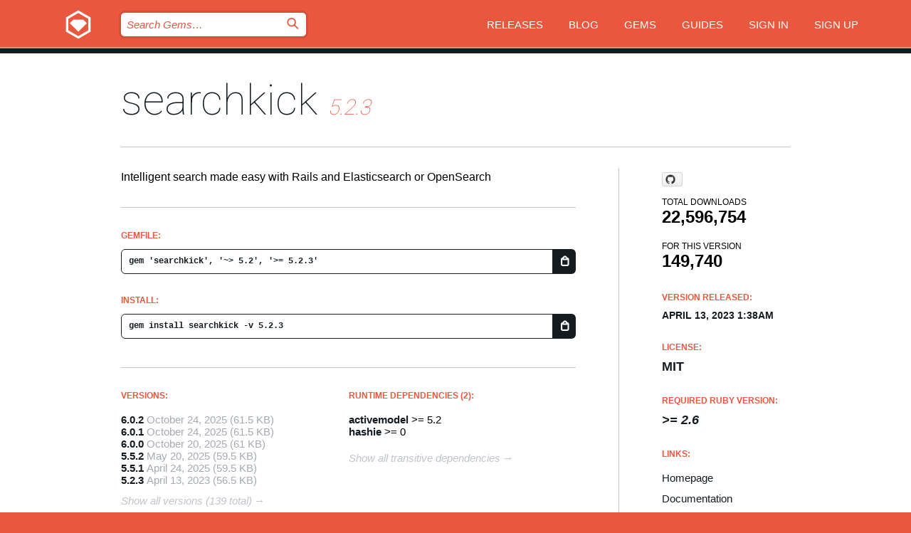

--- FILE ---
content_type: text/html; charset=utf-8
request_url: https://bundler.rubygems.org/gems/searchkick/versions/5.2.3
body_size: 5207
content:
<!DOCTYPE html>
<html lang="en">
  <head>
    <title>searchkick | RubyGems.org | your community gem host</title>
    <meta charset="UTF-8">
    <meta content="width=device-width, initial-scale=1, maximum-scale=1, user-scalable=0" name="viewport">
    <meta name="google-site-verification" content="AuesbWQ9MCDMmC1lbDlw25RJzyqWOcDYpuaCjgPxEZY" />
    <link rel="apple-touch-icon" href="/apple-touch-icons/apple-touch-icon.png" />
      <link rel="apple-touch-icon" sizes="57x57" href="/apple-touch-icons/apple-touch-icon-57x57.png" />
      <link rel="apple-touch-icon" sizes="72x72" href="/apple-touch-icons/apple-touch-icon-72x72.png" />
      <link rel="apple-touch-icon" sizes="76x76" href="/apple-touch-icons/apple-touch-icon-76x76.png" />
      <link rel="apple-touch-icon" sizes="114x114" href="/apple-touch-icons/apple-touch-icon-114x114.png" />
      <link rel="apple-touch-icon" sizes="120x120" href="/apple-touch-icons/apple-touch-icon-120x120.png" />
      <link rel="apple-touch-icon" sizes="144x144" href="/apple-touch-icons/apple-touch-icon-144x144.png" />
      <link rel="apple-touch-icon" sizes="152x152" href="/apple-touch-icons/apple-touch-icon-152x152.png" />
      <link rel="apple-touch-icon" sizes="180x180" href="/apple-touch-icons/apple-touch-icon-180x180.png" />
    <link rel="mask-icon" href="/rubygems_logo.svg" color="#e9573f">
    <link rel="fluid-icon" href="/fluid-icon.png"/>
    <link rel="search" type="application/opensearchdescription+xml" title="RubyGems.org" href="/opensearch.xml">
    <link rel="shortcut icon" href="/favicon.ico" type="image/x-icon">
    <link rel="stylesheet" href="/assets/application-fda27980.css" />
    <link href="https://fonts.gstatic.com" rel="preconnect" crossorigin>
    <link href='https://fonts.googleapis.com/css?family=Roboto:100&amp;subset=greek,latin,cyrillic,latin-ext' rel='stylesheet' type='text/css'>
    
<link rel="alternate" type="application/atom+xml" href="https://feeds.feedburner.com/gemcutter-latest" title="RubyGems.org | Latest Gems">

    <meta name="csrf-param" content="authenticity_token" />
<meta name="csrf-token" content="ZL5pZJaFoJNVUFF4dLfH-eoqpV-6FL1BEiMK7Kq4Ldbz4RXwMAtCnJR0L8yiA1xdBcW_PeSdF7oUoo-EuhWgrQ" />
      <link rel="alternate" type="application/atom+xml" title="searchkick Version Feed" href="/gems/searchkick/versions.atom" />
    <!-- canonical url -->
    <link rel="canonical" href="https://bundler.rubygems.org/gems/searchkick/versions/5.2.3" />
    <!-- alternative language versions url -->
      <link rel="alternate" hreflang="en" href="https://bundler.rubygems.org/gems/searchkick/versions/5.2.3?locale=en" />
      <link rel="alternate" hreflang="nl" href="https://bundler.rubygems.org/gems/searchkick/versions/5.2.3?locale=nl" />
      <link rel="alternate" hreflang="zh-CN" href="https://bundler.rubygems.org/gems/searchkick/versions/5.2.3?locale=zh-CN" />
      <link rel="alternate" hreflang="zh-TW" href="https://bundler.rubygems.org/gems/searchkick/versions/5.2.3?locale=zh-TW" />
      <link rel="alternate" hreflang="pt-BR" href="https://bundler.rubygems.org/gems/searchkick/versions/5.2.3?locale=pt-BR" />
      <link rel="alternate" hreflang="fr" href="https://bundler.rubygems.org/gems/searchkick/versions/5.2.3?locale=fr" />
      <link rel="alternate" hreflang="es" href="https://bundler.rubygems.org/gems/searchkick/versions/5.2.3?locale=es" />
      <link rel="alternate" hreflang="de" href="https://bundler.rubygems.org/gems/searchkick/versions/5.2.3?locale=de" />
      <link rel="alternate" hreflang="ja" href="https://bundler.rubygems.org/gems/searchkick/versions/5.2.3?locale=ja" />
    <!-- unmatched alternative language fallback -->
    <link rel="alternate" hreflang="x-default" href="https://bundler.rubygems.org/gems/searchkick/versions/5.2.3" />

    <script type="importmap" data-turbo-track="reload">{
  "imports": {
    "jquery": "/assets/jquery-15a62848.js",
    "@rails/ujs": "/assets/@rails--ujs-2089e246.js",
    "application": "/assets/application-ae34b86d.js",
    "@hotwired/turbo-rails": "/assets/turbo.min-3a2e143f.js",
    "@hotwired/stimulus": "/assets/@hotwired--stimulus-132cbc23.js",
    "@hotwired/stimulus-loading": "/assets/stimulus-loading-1fc53fe7.js",
    "@stimulus-components/clipboard": "/assets/@stimulus-components--clipboard-d9c44ea9.js",
    "@stimulus-components/dialog": "/assets/@stimulus-components--dialog-74866932.js",
    "@stimulus-components/reveal": "/assets/@stimulus-components--reveal-77f6cb39.js",
    "@stimulus-components/checkbox-select-all": "/assets/@stimulus-components--checkbox-select-all-e7db6a97.js",
    "github-buttons": "/assets/github-buttons-3337d207.js",
    "webauthn-json": "/assets/webauthn-json-74adc0e8.js",
    "avo.custom": "/assets/avo.custom-4b185d31.js",
    "stimulus-rails-nested-form": "/assets/stimulus-rails-nested-form-3f712873.js",
    "local-time": "/assets/local-time-a331fc59.js",
    "src/oidc_api_key_role_form": "/assets/src/oidc_api_key_role_form-223a59d4.js",
    "src/pages": "/assets/src/pages-64095f36.js",
    "src/transitive_dependencies": "/assets/src/transitive_dependencies-9280dc42.js",
    "src/webauthn": "/assets/src/webauthn-a8b5ca04.js",
    "controllers/application": "/assets/controllers/application-e33ffaa8.js",
    "controllers/autocomplete_controller": "/assets/controllers/autocomplete_controller-e9f78a76.js",
    "controllers/counter_controller": "/assets/controllers/counter_controller-b739ef1d.js",
    "controllers/dialog_controller": "/assets/controllers/dialog_controller-c788489b.js",
    "controllers/dropdown_controller": "/assets/controllers/dropdown_controller-baaf189b.js",
    "controllers/dump_controller": "/assets/controllers/dump_controller-5d671745.js",
    "controllers/exclusive_checkbox_controller": "/assets/controllers/exclusive_checkbox_controller-c624394a.js",
    "controllers/gem_scope_controller": "/assets/controllers/gem_scope_controller-9c330c45.js",
    "controllers": "/assets/controllers/index-236ab973.js",
    "controllers/nav_controller": "/assets/controllers/nav_controller-8f4ea870.js",
    "controllers/onboarding_name_controller": "/assets/controllers/onboarding_name_controller-a65c65ec.js",
    "controllers/radio_reveal_controller": "/assets/controllers/radio_reveal_controller-41774e15.js",
    "controllers/recovery_controller": "/assets/controllers/recovery_controller-b051251b.js",
    "controllers/reveal_controller": "/assets/controllers/reveal_controller-a90af4d9.js",
    "controllers/reveal_search_controller": "/assets/controllers/reveal_search_controller-8dc44279.js",
    "controllers/scroll_controller": "/assets/controllers/scroll_controller-07f12b0d.js",
    "controllers/search_controller": "/assets/controllers/search_controller-79d09057.js",
    "controllers/stats_controller": "/assets/controllers/stats_controller-5bae7b7f.js"
  }
}</script>
<link rel="modulepreload" href="/assets/jquery-15a62848.js" nonce="7bb79f83719619df039e5440a81d191e">
<link rel="modulepreload" href="/assets/@rails--ujs-2089e246.js" nonce="7bb79f83719619df039e5440a81d191e">
<link rel="modulepreload" href="/assets/application-ae34b86d.js" nonce="7bb79f83719619df039e5440a81d191e">
<link rel="modulepreload" href="/assets/turbo.min-3a2e143f.js" nonce="7bb79f83719619df039e5440a81d191e">
<link rel="modulepreload" href="/assets/@hotwired--stimulus-132cbc23.js" nonce="7bb79f83719619df039e5440a81d191e">
<link rel="modulepreload" href="/assets/stimulus-loading-1fc53fe7.js" nonce="7bb79f83719619df039e5440a81d191e">
<link rel="modulepreload" href="/assets/@stimulus-components--clipboard-d9c44ea9.js" nonce="7bb79f83719619df039e5440a81d191e">
<link rel="modulepreload" href="/assets/@stimulus-components--dialog-74866932.js" nonce="7bb79f83719619df039e5440a81d191e">
<link rel="modulepreload" href="/assets/@stimulus-components--reveal-77f6cb39.js" nonce="7bb79f83719619df039e5440a81d191e">
<link rel="modulepreload" href="/assets/@stimulus-components--checkbox-select-all-e7db6a97.js" nonce="7bb79f83719619df039e5440a81d191e">
<link rel="modulepreload" href="/assets/github-buttons-3337d207.js" nonce="7bb79f83719619df039e5440a81d191e">
<link rel="modulepreload" href="/assets/webauthn-json-74adc0e8.js" nonce="7bb79f83719619df039e5440a81d191e">
<link rel="modulepreload" href="/assets/local-time-a331fc59.js" nonce="7bb79f83719619df039e5440a81d191e">
<link rel="modulepreload" href="/assets/src/oidc_api_key_role_form-223a59d4.js" nonce="7bb79f83719619df039e5440a81d191e">
<link rel="modulepreload" href="/assets/src/pages-64095f36.js" nonce="7bb79f83719619df039e5440a81d191e">
<link rel="modulepreload" href="/assets/src/transitive_dependencies-9280dc42.js" nonce="7bb79f83719619df039e5440a81d191e">
<link rel="modulepreload" href="/assets/src/webauthn-a8b5ca04.js" nonce="7bb79f83719619df039e5440a81d191e">
<link rel="modulepreload" href="/assets/controllers/application-e33ffaa8.js" nonce="7bb79f83719619df039e5440a81d191e">
<link rel="modulepreload" href="/assets/controllers/autocomplete_controller-e9f78a76.js" nonce="7bb79f83719619df039e5440a81d191e">
<link rel="modulepreload" href="/assets/controllers/counter_controller-b739ef1d.js" nonce="7bb79f83719619df039e5440a81d191e">
<link rel="modulepreload" href="/assets/controllers/dialog_controller-c788489b.js" nonce="7bb79f83719619df039e5440a81d191e">
<link rel="modulepreload" href="/assets/controllers/dropdown_controller-baaf189b.js" nonce="7bb79f83719619df039e5440a81d191e">
<link rel="modulepreload" href="/assets/controllers/dump_controller-5d671745.js" nonce="7bb79f83719619df039e5440a81d191e">
<link rel="modulepreload" href="/assets/controllers/exclusive_checkbox_controller-c624394a.js" nonce="7bb79f83719619df039e5440a81d191e">
<link rel="modulepreload" href="/assets/controllers/gem_scope_controller-9c330c45.js" nonce="7bb79f83719619df039e5440a81d191e">
<link rel="modulepreload" href="/assets/controllers/index-236ab973.js" nonce="7bb79f83719619df039e5440a81d191e">
<link rel="modulepreload" href="/assets/controllers/nav_controller-8f4ea870.js" nonce="7bb79f83719619df039e5440a81d191e">
<link rel="modulepreload" href="/assets/controllers/onboarding_name_controller-a65c65ec.js" nonce="7bb79f83719619df039e5440a81d191e">
<link rel="modulepreload" href="/assets/controllers/radio_reveal_controller-41774e15.js" nonce="7bb79f83719619df039e5440a81d191e">
<link rel="modulepreload" href="/assets/controllers/recovery_controller-b051251b.js" nonce="7bb79f83719619df039e5440a81d191e">
<link rel="modulepreload" href="/assets/controllers/reveal_controller-a90af4d9.js" nonce="7bb79f83719619df039e5440a81d191e">
<link rel="modulepreload" href="/assets/controllers/reveal_search_controller-8dc44279.js" nonce="7bb79f83719619df039e5440a81d191e">
<link rel="modulepreload" href="/assets/controllers/scroll_controller-07f12b0d.js" nonce="7bb79f83719619df039e5440a81d191e">
<link rel="modulepreload" href="/assets/controllers/search_controller-79d09057.js" nonce="7bb79f83719619df039e5440a81d191e">
<link rel="modulepreload" href="/assets/controllers/stats_controller-5bae7b7f.js" nonce="7bb79f83719619df039e5440a81d191e">
<script type="module" nonce="7bb79f83719619df039e5440a81d191e">import "application"</script>
  </head>

  <body class="" data-controller="nav" data-nav-expanded-class="mobile-nav-is-expanded">
    <!-- Top banner -->

    <!-- Policies acknowledgment banner -->
    

    <header class="header header--interior" data-nav-target="header collapse">
      <div class="l-wrap--header">
        <a title="RubyGems" class="header__logo-wrap" data-nav-target="logo" href="/">
          <span class="header__logo" data-icon="⬡">⬢</span>
          <span class="t-hidden">RubyGems</span>
</a>        <a class="header__club-sandwich" href="#" data-action="nav#toggle focusin->nav#focus mousedown->nav#mouseDown click@window->nav#hide">
          <span class="t-hidden">Navigation menu</span>
        </a>

        <div class="header__nav-links-wrap">
          <div class="header__search-wrap" role="search">
  <form data-controller="autocomplete" data-autocomplete-selected-class="selected" action="/search" accept-charset="UTF-8" method="get">
    <input type="search" name="query" id="query" placeholder="Search Gems&hellip;" class="header__search" autocomplete="off" aria-autocomplete="list" data-autocomplete-target="query" data-action="autocomplete#suggest keydown.down-&gt;autocomplete#next keydown.up-&gt;autocomplete#prev keydown.esc-&gt;autocomplete#hide keydown.enter-&gt;autocomplete#clear click@window-&gt;autocomplete#hide focus-&gt;autocomplete#suggest blur-&gt;autocomplete#hide" data-nav-target="search" />

    <ul class="suggest-list" role="listbox" data-autocomplete-target="suggestions"></ul>

    <template id="suggestion" data-autocomplete-target="template">
      <li class="menu-item" role="option" tabindex="-1" data-autocomplete-target="item" data-action="click->autocomplete#choose mouseover->autocomplete#highlight"></li>
    </template>

    <label id="querylabel" for="query">
      <span class="t-hidden">Search Gems&hellip;</span>
</label>
    <input type="submit" value="⌕" id="search_submit" class="header__search__icon" aria-labelledby="querylabel" data-disable-with="⌕" />

</form></div>


          <nav class="header__nav-links" data-controller="dropdown">

            <a class="header__nav-link " href="https://bundler.rubygems.org/releases">Releases</a>
            <a class="header__nav-link" href="https://blog.rubygems.org">Blog</a>

              <a class="header__nav-link" href="/gems">Gems</a>

            <a class="header__nav-link" href="https://guides.rubygems.org">Guides</a>

              <a class="header__nav-link " href="/sign_in">Sign in</a>
                <a class="header__nav-link " href="/sign_up">Sign up</a>
          </nav>
        </div>
      </div>
    </header>



    <main class="main--interior" data-nav-target="collapse">
        <div class="l-wrap--b">
            <h1 class="t-display page__heading">
              <a class="t-link--black" href="/gems/searchkick">searchkick</a>

                <i class="page__subheading">5.2.3</i>
            </h1>
          
          


<div class="l-overflow">
  <div class="l-colspan--l colspan--l--has-border">
      <div class="gem__intro">
        <div id="markup" class="gem__desc">
          <p>Intelligent search made easy with Rails and Elasticsearch or OpenSearch</p>
        </div>
      </div>

      <div class="gem__install">
        <h2 class="gem__ruby-version__heading t-list__heading">
          Gemfile:
          <div class="gem__code-wrap" data-controller="clipboard" data-clipboard-success-content-value="✔"><input type="text" name="gemfile_text" id="gemfile_text" value="gem &#39;searchkick&#39;, &#39;~&gt; 5.2&#39;, &#39;&gt;= 5.2.3&#39;" class="gem__code" readonly="readonly" data-clipboard-target="source" /><span class="gem__code__icon" title="Copy to clipboard" data-action="click-&gt;clipboard#copy" data-clipboard-target="button">=</span></div>
        </h2>
        <h2 class="gem__ruby-version__heading t-list__heading">
          install:
          <div class="gem__code-wrap" data-controller="clipboard" data-clipboard-success-content-value="✔"><input type="text" name="install_text" id="install_text" value="gem install searchkick -v 5.2.3" class="gem__code" readonly="readonly" data-clipboard-target="source" /><span class="gem__code__icon" title="Copy to clipboard" data-action="click-&gt;clipboard#copy" data-clipboard-target="button">=</span></div>
        </h2>
      </div>

      <div class="l-half--l">
        <div class="versions">
          <h3 class="t-list__heading">Versions:</h3>
          <ol class="gem__versions t-list__items">
            <li class="gem__version-wrap">
  <a class="t-list__item" href="/gems/searchkick/versions/6.0.2">6.0.2</a>
  <small class="gem__version__date">October 24, 2025</small>

  <span class="gem__version__date">(61.5 KB)</span>
</li>
<li class="gem__version-wrap">
  <a class="t-list__item" href="/gems/searchkick/versions/6.0.1">6.0.1</a>
  <small class="gem__version__date">October 24, 2025</small>

  <span class="gem__version__date">(61.5 KB)</span>
</li>
<li class="gem__version-wrap">
  <a class="t-list__item" href="/gems/searchkick/versions/6.0.0">6.0.0</a>
  <small class="gem__version__date">October 20, 2025</small>

  <span class="gem__version__date">(61 KB)</span>
</li>
<li class="gem__version-wrap">
  <a class="t-list__item" href="/gems/searchkick/versions/5.5.2">5.5.2</a>
  <small class="gem__version__date">May 20, 2025</small>

  <span class="gem__version__date">(59.5 KB)</span>
</li>
<li class="gem__version-wrap">
  <a class="t-list__item" href="/gems/searchkick/versions/5.5.1">5.5.1</a>
  <small class="gem__version__date">April 24, 2025</small>

  <span class="gem__version__date">(59.5 KB)</span>
</li>
<li class="gem__version-wrap">
  <a class="t-list__item" href="/gems/searchkick/versions/5.2.3">5.2.3</a>
  <small class="gem__version__date">April 13, 2023</small>

  <span class="gem__version__date">(56.5 KB)</span>
</li>

          </ol>
            <a class="gem__see-all-versions t-link--gray t-link--has-arrow" href="https://bundler.rubygems.org/gems/searchkick/versions">Show all versions (139 total)</a>
        </div>
      </div>

    <div class = "l-half--l">
        <div class="dependencies gem__dependencies" id="runtime_dependencies">
    <h3 class="t-list__heading">Runtime Dependencies (2):</h3>
    <div class="t-list__items">
          <div class="gem__requirement-wrap">
            <a class="t-list__item" href="/gems/activemodel"><strong>activemodel</strong></a>
            &gt;= 5.2
          </div>
          <div class="gem__requirement-wrap">
            <a class="t-list__item" href="/gems/hashie"><strong>hashie</strong></a>
            &gt;= 0
          </div>
    </div>
  </div>

      
        <div class="dependencies_list">
          <a class="gem__see-all-versions t-link--gray t-link--has-arrow push--s" href="/gems/searchkick/versions/5.2.3/dependencies">Show all transitive dependencies</a>
        </div>
    </div>


    <div class="gem__members">

    <h3 class="t-list__heading">Owners:</h3>
    <div class="gem__users">
      <a alt="ankane" title="ankane" href="/profiles/ankane"><img id="gravatar-47699" width="48" height="48" src="/users/47699/avatar.jpeg?size=48&amp;theme=light" /></a>
    </div>


    <h3 class="t-list__heading">Pushed by:</h3>
    <div class="gem__users">
      <a alt="ankane" title="ankane" href="/profiles/ankane"><img id="gravatar-47699" width="48" height="48" src="/users/47699/avatar.jpeg?size=48&amp;theme=light" /></a>
    </div>


    <h3 class="t-list__heading">Authors:</h3>
    <ul class="t-list__items">
      <li class="t-list__item">
        <p>Andrew Kane</p>
      </li>
    </ul>

    <h3 class="t-list__heading">SHA 256 checksum:</h3>
    <div class="gem__code-wrap" data-controller="clipboard" data-clipboard-success-content-value="✔"><input type="text" name="gem_sha_256_checksum" id="gem_sha_256_checksum" value="6c1e1ab234b4525a120c99a798e6a689d3c34b511e9bf49d31aadf410f6e2175" class="gem__code" readonly="readonly" data-clipboard-target="source" /><span class="gem__code__icon" title="Copy to clipboard" data-action="click-&gt;clipboard#copy" data-clipboard-target="button">=</span></div>


</div>

    <div class="gem__navigation">
    <a class="gem__previous__version" href="/gems/searchkick/versions/5.2.2">← Previous version</a>

    <a class="gem__next__version" href="/gems/searchkick/versions/5.2.4">Next version →</a>
</div>

  </div>

  <div class="gem__aside l-col--r--pad">
    <span class="github-btn" data-user="ankane" data-repo="searchkick" data-type="star" data-count="true" data-size="large">
  <a class="gh-btn" href="#" rel="noopener noreferrer" target="_blank">
    <span class="gh-ico" aria-hidden="true"></span>
    <span class="gh-text"></span>
  </a>
  <a class="gh-count" href="#" rel="noopener noreferrer" target="_blank" aria-hidden="true"></a>
</span>
  <div class="gem__downloads-wrap" data-href="/api/v1/downloads/searchkick-5.2.3.json">
    <h2 class="gem__downloads__heading t-text--s">
      Total downloads
      <span class="gem__downloads">22,596,754</span>
    </h2>
    <h2 class="gem__downloads__heading t-text--s">
      For this version
      <span class="gem__downloads">149,740</span>
    </h2>
  </div>

  <h2 class="gem__ruby-version__heading t-list__heading">
    Version Released:
    <span class="gem__rubygem-version-age">
      <p><time datetime="2023-04-13T01:38:35Z" data-local="time-ago">April 13, 2023  1:38am</time></p>
    </span>
  </h2>

  <h2 class="gem__ruby-version__heading t-list__heading">
    License:
    <span class="gem__ruby-version">
      <p>MIT</p>
    </span>
  </h2>
  <h2 class="gem__ruby-version__heading t-list__heading">
    Required Ruby Version:
    <i class="gem__ruby-version">
        &gt;= 2.6
    </i>
  </h2>
  <h3 class="t-list__heading">Links:</h3>
  <div class="t-list__items">
      <a rel="nofollow" class="gem__link t-list__item" id="home" href="https://github.com/ankane/searchkick">Homepage</a>
      <a rel="nofollow" class="gem__link t-list__item" id="docs" href="https://www.rubydoc.info/gems/searchkick/5.2.3">Documentation</a>
      <a rel="nofollow" class="gem__link t-list__item" id="download" href="/downloads/searchkick-5.2.3.gem">Download</a>
    <a class="gem__link t-list__item" href="https://my.diffend.io/gems/searchkick/prev/5.2.3">Review changes</a>
    <a class="gem__link t-list__item" id="badge" href="https://badge.fury.io/rb/searchkick/install">Badge</a>
    <a class="toggler gem__link t-list__item" id="subscribe" href="/sign_in">Subscribe</a>
    <a class="gem__link t-list__item" id="rss" href="/gems/searchkick/versions.atom">RSS</a>
    <a class="gem__link t-list__item" href="mailto:support@rubygems.org?subject=Reporting Abuse on searchkick">Report abuse</a>
    <a rel="nofollow" class="gem__link t-list__item" id="reverse_dependencies" href="/gems/searchkick/reverse_dependencies">Reverse dependencies</a>
    
    
    
    
    
  </div>
</div>

</div>

        </div>
    </main>

    <footer class="footer" data-nav-target="collapse">
      <div class="l-wrap--footer">
        <div class="l-overflow">
          <div class="nav--v l-col--r--pad">
            <a class="nav--v__link--footer" href="https://status.rubygems.org">Status</a>
            <a class="nav--v__link--footer" href="https://uptime.rubygems.org">Uptime</a>
            <a class="nav--v__link--footer" href="https://github.com/rubygems/rubygems.org">Code</a>
            <a class="nav--v__link--footer" href="/pages/data">Data</a>
            <a class="nav--v__link--footer" href="/stats">Stats</a>
            <a class="nav--v__link--footer" href="https://guides.rubygems.org/contributing/">Contribute</a>
              <a class="nav--v__link--footer" href="/pages/about">About</a>
            <a class="nav--v__link--footer" href="mailto:support@rubygems.org">Help</a>
            <a class="nav--v__link--footer" href="https://guides.rubygems.org/rubygems-org-api">API</a>
            <a class="nav--v__link--footer" href="/policies">Policies</a>
            <a class="nav--v__link--footer" href="/pages/supporters">Support Us</a>
              <a class="nav--v__link--footer" href="/pages/security">Security</a>
          </div>
          <div class="l-colspan--l colspan--l--has-border">
            <div class="footer__about">
              <p>
                RubyGems.org is the Ruby community&rsquo;s gem hosting service. Instantly <a href="https://guides.rubygems.org/publishing/">publish your gems</a> and then <a href="https://guides.rubygems.org/command-reference/#gem-install">install them</a>. Use <a href="https://guides.rubygems.org/rubygems-org-api/">the API</a> to find out more about <a href="/gems">available gems</a>. <a href="https://guides.rubygems.org/contributing/">Become a contributor</a> and improve the site yourself.
              </p>
              <p>
                The RubyGems.org website and service are maintained and operated by Ruby Central’s <a href="https://rubycentral.org/open-source/">Open Source Program</a> and the RubyGems team. It is funded by the greater Ruby community through support from sponsors, members, and infrastructure donations. <b>If you build with Ruby and believe in our mission, you can join us in keeping RubyGems.org, RubyGems, and Bundler secure and sustainable for years to come by contributing <a href="/pages/supporters">here</a></b>.
              </p>
            </div>
          </div>
        </div>
      </div>
      <div class="footer__sponsors">
        <a class="footer__sponsor footer__sponsor__ruby_central" href="https://rubycentral.org/open-source/" target="_blank" rel="noopener">
          Operated by
          <span class="t-hidden">Ruby Central</span>
        </a>
        <a class="footer__sponsor footer__sponsor__dockyard" href="https://dockyard.com/ruby-on-rails-consulting" target="_blank" rel="noopener">
          Designed by
          <span class="t-hidden">DockYard</span>
        </a>
        <a class="footer__sponsor footer__sponsor__aws" href="https://aws.amazon.com/" target="_blank" rel="noopener">
          Hosted by
          <span class="t-hidden">AWS</span>
        </a>
        <a class="footer__sponsor footer__sponsor__dnsimple" href="https://dnsimple.link/resolving-rubygems" target="_blank" rel="noopener">
          Resolved with
          <span class="t-hidden">DNSimple</span>
        </a>
        <a class="footer__sponsor footer__sponsor__datadog" href="https://www.datadoghq.com/" target="_blank" rel="noopener">
          Monitored by
          <span class="t-hidden">Datadog</span>
        </a>
        <a class="footer__sponsor footer__sponsor__fastly" href="https://www.fastly.com/customers/ruby-central" target="_blank" rel="noopener">
          Gems served by
          <span class="t-hidden">Fastly</span>
        </a>
        <a class="footer__sponsor footer__sponsor__honeybadger" href="https://www.honeybadger.io/" target="_blank" rel="noopener">
          Monitored by
          <span class="t-hidden">Honeybadger</span>
        </a>
        <a class="footer__sponsor footer__sponsor__mend" href="https://mend.io/" target="_blank" rel="noopener">
          Secured by
          <span class="t-hidden">Mend.io</span>
        </a>
      </div>
      <div class="footer__language_selector">
          <div class="footer__language">
            <a class="nav--v__link--footer" href="/gems/searchkick/versions/5.2.3?locale=en">English</a>
          </div>
          <div class="footer__language">
            <a class="nav--v__link--footer" href="/gems/searchkick/versions/5.2.3?locale=nl">Nederlands</a>
          </div>
          <div class="footer__language">
            <a class="nav--v__link--footer" href="/gems/searchkick/versions/5.2.3?locale=zh-CN">简体中文</a>
          </div>
          <div class="footer__language">
            <a class="nav--v__link--footer" href="/gems/searchkick/versions/5.2.3?locale=zh-TW">正體中文</a>
          </div>
          <div class="footer__language">
            <a class="nav--v__link--footer" href="/gems/searchkick/versions/5.2.3?locale=pt-BR">Português do Brasil</a>
          </div>
          <div class="footer__language">
            <a class="nav--v__link--footer" href="/gems/searchkick/versions/5.2.3?locale=fr">Français</a>
          </div>
          <div class="footer__language">
            <a class="nav--v__link--footer" href="/gems/searchkick/versions/5.2.3?locale=es">Español</a>
          </div>
          <div class="footer__language">
            <a class="nav--v__link--footer" href="/gems/searchkick/versions/5.2.3?locale=de">Deutsch</a>
          </div>
          <div class="footer__language">
            <a class="nav--v__link--footer" href="/gems/searchkick/versions/5.2.3?locale=ja">日本語</a>
          </div>
      </div>
    </footer>
    
    <script type="text/javascript" defer src="https://www.fastly-insights.com/insights.js?k=3e63c3cd-fc37-4b19-80b9-65ce64af060a"></script>
  </body>
</html>


--- FILE ---
content_type: text/css
request_url: https://bundler.rubygems.org/assets/modules/gem-4280d915.css
body_size: 8454
content:
:root {
  --gem-version-color: #a6aab2;
}

.gem__version {
  position: relative;
  color: var(--gem-version-color); }
  @media (max-width: 929px) {
    .gem__version {
      top: 5px;
      font-size: 20px; } }
  @media (min-width: 930px) {
    .gem__version {
      top: 10px;
      font-size: 42px; } }

.gem__intro, .gem__install {
  margin-bottom: 32px;
  padding-bottom: 30px;
  border-bottom: 1px solid #c1c4ca; }

.gem__desc {
  font-size: 16px;
  font-weight: 300;
  line-height: 1.5; }

.gem__members {
  padding-top: 30px;
  border-top: 1px solid #c1c4ca;
  clear: both; }
  @media (max-width: 779px) {
    .gem__members {
      margin-bottom: 30px;
      padding-bottom: 30px;
      overflow: auto;
      border-bottom: 1px solid #c1c4ca; } }

.owners {
  clear: both;
  margin-bottom: -30px; }

.gem__sha {
  margin-top: 16px; }

.gem__expiry {
  margin-top: 16px; }

.gem__ghbtn {
    margin-bottom: 15px; }

.gem__users {
  margin-top: 16px; }
  .gem__users img {
    margin-right: 12px;
    margin-bottom: 12px;
    height: 32px;
    width: 32px;
    border-radius: 16px; }
  .gem__users a:hover:before {
    content: "";
    height: 32px;
    width: 32px;
    position: absolute;
    border-radius: 16px;
    background-color: #e9573f;
    opacity: .5; }

.gem__users__mfa-text {
  color: #e9573f;
}
.gem__downloads-wrap {
  margin-bottom: 30px; }

.gem__downloads__heading {
  margin-bottom: 6px; }

.gem__downloads {
  margin-bottom: 20px;
  display: block;
  font-weight: 800;
  font-size: 24px; }

.gem__see-all-versions {
  font-style: italic;
  display: inline-block;
  padding-bottom: 10px; }

.gem__ruby-version__heading {
  margin-bottom: 10px; }

.gem__ruby-version {
  margin-top: 10px;
  margin-bottom: 30px;
  display: block;
  font-weight: 800;
  font-size: 18px;
  color: #141c22; }

.gem__rubygem-version-age {
  margin-top: 10px;
  margin-bottom: 30px;
  display: block;
  font-weight: 800;
  font-size: 14px;
  color: #141c22; }

.gem__code-wrap {
  margin-top: 12px;
  position: relative;
  width: 100%;
  border: 1px solid #141c22;
  border-radius: 6px;
  -webkit-box-sizing: border-box;
  -moz-box-sizing: border-box;
  box-sizing: border-box; }

.gem__code {
  padding-right: 10px;
  padding-left: 10px;
  margin-bottom: 1px;
  display: inline-block;
  overflow: hidden;
  width: 100%;
  -webkit-box-sizing: border-box;
  -moz-box-sizing: border-box;
  box-sizing: border-box;
  font-family: "courier", monospace;
  font-size: 12px;
  line-height: 30px;
  text-transform: none;
  white-space: nowrap;
  color: #141c22;
  -moz-appearance: none;
  -webkit-border-radius: 6px;
  border-radius: 6px;
  border: none;
  font-weight: bold; }

.gem__code.multiline {
  line-height: inherit;
  white-space: pre-wrap;
  border-radius: 0; }

  .gem__code::-webkit-scrollbar {
    display: none; }

.gem__code__icon {
  padding-left: 2px;
  height: 100%;
  width: 30px;
  position: absolute;
  top: 0;
  right: 0;
  border-top-right-radius: 3px;
  border-bottom-right-radius: 3px;
  background-color: #141c22;
  font-family: "icomoon";
  font-size: 14px;
  line-height: 32px;
  text-align: center;
  color: #ffffff;
  cursor: pointer; }
  .gem__code__icon:before {
    content: "";
    position: absolute;
    left: -10px;
    height: 100%;
    width: 10px;
    background-image: linear-gradient(to right, transparent 0%, white 100%); }

.gem__code__header {
  position: relative;
  display: flex;
  align-items: center;
  justify-content: space-between;
  padding: .5rem;
  border-top-left-radius: .25rem;
  border-top-right-radius: .25rem;
  border: #c1c4ca 1px solid;
  border-bottom: 0; }

.gem__code__header .gem__code__icon {
  position: inherit;
  padding: .125rem;
  width: 40px; }

.gem__code__icon.static {
  position: static; }

.gem__link:before {
  margin-right: 16px; }

.gem__link__verified:after {
  margin-left: 8px;
  font-size: .75rem;
  content: "✓"; }

.gem__versions-wrap {
  margin-bottom: 70px;
  overflow: auto; }

.gem__versions {
  margin-bottom: 12px; }

.gem__version__date {
  color: var(--gem-version-color); }

.gem__version__date.tooltip__text {
  color: var(--gem-version-color); }

.gem__versions-wrap {
  overflow: auto; }

.gem__version__date {
  font-size: 15px; }

.gem__version-wrap {
  font-weight: 800; }
  .gem__version-wrap a.t-list__item {
    display: inline-block; }
  .gem__version-wrap .gem__version__date {
    font-weight: 400; }

.gem__requirement-wrap {
    line-height: inherit; }
.gem__requirement-wrap a.t-list__item {
    display: inline-block; }

.gem__unregistered {
  color: var(--gem-version-color);
  cursor: help;
}

.gem__navigation {
  display: inline-block;
  width: 100%;
  margin-top: 30px;
}

.gem__navigation a {
  color: #9da2ab;
  text-transform: uppercase;
  font-weight: bold;
  transition-duration: 0.25s;
  transition-property: color;
  outline: none;
}

.gem__navigation a:hover, .gem__navigation a:focus, .gem__navigation a:active {
  color: #141c22;
}

.gem__previous__version.disabled:hover, .gem__next__version.disabled:hover {
  color: #9da2ab;
}

.gem__next__version {
  float: right;
}

.gem__previous__version {
  float: left;
}

.gem__dependencies:not(:first-of-type) {
  margin-top: 36px;
}

.gem__attestation {
  align-items: center;
  display: flex;
  flex-direction: row;
  gap: 10px;
  padding: 0;
}

.gem__attestation:not(:first-child) {
  margin-top: 16px;
}

.gem__attestation__built_on {
  border: 1px solid #d7dee3;
  border-radius: 8px;
  box-shadow: 2px 2px 7px 0 #00000008;
  display: flex;
  flex-shrink: 0;
  gap: 16px;
  padding: 20px;
}

.gem__attestation__built_on__github_actions {
  align-items: center;
  aspect-ratio: 1/1;
  background: #ffeedd;
  background-color: #f0f2f5;
  border: 1px solid #f74c27;
  border-radius: 7px;
  box-sizing: border-box;
  display: flex;
  flex: none;
  flex-direction: row;
  flex-grow: 0;
  gap: 10px;
  min-width: 72px;
  order: 0;
  padding: 12px;
}

.gem__attestation__built_on__info {
  align-items: flex-start;

  /* Frame 1197136313 */

  /* Auto layout */
  display: flex;
  flex-direction: column;
  font-size: 12px;
  font-weight: 400;
  gap: 4px;
  height: fit-content;
  line-height: 24px;
  padding: 0;
  text-align: left;
  text-decoration-skip-ink: none;
  text-underline-position: from-font;
}

.gem__attestation__built_on__info em {
  font-size: 16px;
  font-style: normal;
  font-weight: 600;
  color: #333a45;
}

.gem__attestation__built_on__info a {
  color: #f74c27;
  text-decoration: underline;
}

.gem__attestation__grid {
  box-sizing: border-box;
  display: flex;
  flex: 1;
  flex-direction: column;
  gap: 10px;
  padding: 20px;
  width: 100%;
}

.gem__attestation__grid > div {
  align-items: baseline;
  display: flex;
  flex-direction: row;
  gap: 16px;
  place-content: space-between;
}

.gem__attestation__grid p {
  font-size: 14px;
  font-weight: 600;
  height: 100%;
}

.gem__attestation__grid a {
  align-items: center;
  color: var(--gem-version-color);
  display: flex;
  flex-direction: row;
  font-size: 14px;
  font-weight: 400;
  height: 100%;
  text-align: end;
  text-decoration: none;
  width: 100%;
}

.gem__attestation__grid a::after {
  content: url('data:image/svg+xml;utf8,<svg width="20" height="21" viewBox="0 0 20 21" fill="none" xmlns="http://www.w3.org/2000/svg"><path fill-rule="evenodd" clip-rule="evenodd" d="M5.8074 2.5574C5.86545 2.49919 5.93442 2.45301 6.01035 2.42151C6.08629 2.39 6.16769 2.37378 6.2499 2.37378C6.33211 2.37378 6.41351 2.39 6.48944 2.42151C6.56537 2.45301 6.63434 2.49919 6.6924 2.5574L14.1924 10.0574C14.2506 10.1155 14.2968 10.1844 14.3283 10.2604C14.3598 10.3363 14.376 10.4177 14.376 10.4999C14.376 10.5821 14.3598 10.6635 14.3283 10.7394C14.2968 10.8154 14.2506 10.8843 14.1924 10.9424L6.6924 18.4424C6.57504 18.5598 6.41587 18.6257 6.2499 18.6257C6.08393 18.6257 5.92475 18.5598 5.8074 18.4424C5.69004 18.325 5.62411 18.1659 5.62411 17.9999C5.62411 17.8339 5.69004 17.6748 5.8074 17.5574L12.8661 10.4999L5.8074 3.4424C5.74919 3.38434 5.70301 3.31537 5.67151 3.23944C5.64 3.16351 5.62378 3.08211 5.62378 2.9999C5.62378 2.91769 5.64 2.83629 5.67151 2.76035C5.70301 2.68442 5.74919 2.61545 5.8074 2.5574Z" fill="%23333A45"/></svg>');
  display: inline-block;
  height: 1rem;
  vertical-align: middle;
}

@media (width <= 929px) {
  .gem__attestation__grid {
    padding: 10px;
  }

  .gem__attestation__grid > div {
    flex-direction: column;
    gap: 16px;
  }

  .gem__attestation {
    align-items: flex-start;
    flex-direction: column;
    gap: 16px;
    width: 100%;
  }

  .gem__attestation__grid a {
    justify-content: space-between;
  }

  .gem__attestation__grid p {
    width: 100%;
  }

  .gem__attestation__built_on {
    box-sizing: border-box;
    width: 100%;
  }
}

.gem__organization-name {
    padding: 16px 0;
    display: block;
    color: #141c22;
    transition-duration: 0.25s;
    transition-property: color; }


--- FILE ---
content_type: text/css
request_url: https://bundler.rubygems.org/assets/modules/search-7adf1378.css
body_size: 3244
content:
.header__search__icon, .home__search__icon {
  position: absolute;
  cursor: pointer; }

.header__search, .home__search {
  -webkit-appearance: none;
  padding: 10px;
  background: #fff;
  border: none;
  border-radius: 5px;
  font-weight: 300;
  color: #141c22;
  outline: none; }
  .header__search::-webkit-input-placeholder, .home__search::-webkit-input-placeholder {
    color: #e9573f;
    opacity: 1; }
  .header__search:-moz-placeholder, .home__search:-moz-placeholder {
    color: #e9573f;
    opacity: 1; }
  .header__search::-moz-placeholder, .home__search::-moz-placeholder {
    color: #e9573f;
    opacity: 1; }
  .header__search:-ms-input-placeholder, .home__search:-ms-input-placeholder {
    color: #e9573f;
    opacity: 1; }

.header__search-wrap, .header__search-wrap--home {
  position: relative; }
  @media (max-width: 1019px) {
    .header__search-wrap, .header__search-wrap--home {
      margin-top: 8px;
      padding-bottom: 8px;
      padding-left: 16px;
      padding-right: 10px; }
    @-moz-document url-prefix() {
      .header__search-wrap, .header__search-wrap--home {
        margin-top: 7px;
        padding-bottom: 6px; } } }
  @media (min-width: 1020px) {
    .header__search-wrap {
      margin-top: 18px;
      margin-right: 16px;
      margin-left: 80px;
      float: left; } }
  @media (min-width: 1020px) and (max-width: 1139px) {
    .header__search-wrap {
      width: 160px; } }
  @media (min-width: 1140px) {
    .header__search-wrap {
      width: 260px; } }

@media (min-width: 1020px) {
  .header__search-wrap--home {
    display: none; } }

.header__search__icon {
  top: 6px;
  right: 5px;
  border: none;
  background-color: transparent;
  font-size: 16px;
  font-family: "icomoon";
  color: #e9573f;
  transition-duration: 0.25s;
  transition-property: color; }
  @media (max-width: 1019px) {
    .header__search__icon {
      right: 15px; } }
  .header__search__icon:hover, .header__search__icon:focus {
    color: #e9573f;
    outline: none; }

.header__search {
  width: 100%;
  font-size: 15px;
  box-shadow: 0 0 0px 3px rgba(20, 28, 34, .1);
  padding: 8px 32px 8px 8px; }
  .header__search::-webkit-input-placeholder {
    color: #e9573f; }
  .header__search:-moz-placeholder {
    color: #e9573f; }
  .header__search::-moz-placeholder {
    color: #e9573f; }
  .header__search:-ms-input-placeholder {
    color: #e9573f; }
  .header__search:hover ~ .header__search__icon, .header__search:focus ~ .header__search__icon {
    color: #e9573f; }

.home__search__icon {
  top: 10px;
  right: 10px;
  border: none;
  background-color: transparent;
  font-size: 18px;
  font-family: "icomoon";
  color: #e9573f; }

.home__search {
  padding-right: 48px;
  box-shadow: 0 0 0px 5px rgba(20, 28, 34, .1);
  box-sizing: border-box;
  width: 100%;
  font-size: 18px; }

.search__suggestions {
  color: #8a6d3b;
  background-color: #fcf8e3;
  padding: 15px;
  margin-bottom: 20px;
  border: 1px solid #faebcc;
  border-radius: 4px;
}

.search__suggestions a {
  font-weight: bold;
  color: #e9573f;
  text-decoration: underline;
}

.aggregations {
  font-weight: 800;
  font-size: 12px;
  text-transform: uppercase;
  margin-bottom: 20px;
  line-height: 18px;
}

.aggregations .t-link--black {
  padding: 4px;
}

.home__advanced__search {
  font-weight: 300;
  font-size: 15px;
  color: white;
}

dl.search-fields {
  margin: 6% 2%;
}

dl.search-fields dt {
  float: left;
  padding: 11px 0px;
  color: #585858;
}


@media (min-width: 520px) {
  dl.search-fields dd {
    margin-left: 25%;
  }
}

dl.search-fields dd input {
  max-width: none !important;;
}

.home__search-wrap center {
  margin-top: 5px;
}


--- FILE ---
content_type: text/javascript
request_url: https://bundler.rubygems.org/assets/controllers/exclusive_checkbox_controller-c624394a.js
body_size: 494
content:
import { Controller } from "@hotwired/stimulus";

// Supports one exclusive target, but many inclusive targets
export default class extends Controller {
  static targets = ["inclusive", "exclusive"];

  connect() {
    // Unselect all inclusive targets if the exclusive target is selected on load
    this.updateExclusive();
  }

  exclusiveTargetConnected(el) {
    el.addEventListener("change", () => this.updateExclusive());
  }

  inclusiveTargetConnected(el) {
    el.addEventListener("change", (e) => {
      if (e.currentTarget.checked) {
        this.uncheck(this.exclusiveTarget);
      }
    });
  }

  updateExclusive() {
    if (this.exclusiveTarget.checked) {
      this.inclusiveTargets.forEach(this.uncheck);
    }
  }

  uncheck(checkbox) {
    if (checkbox.checked) {
      checkbox.checked = false;
      checkbox.dispatchEvent(new Event("change"));
    }
  }
}
